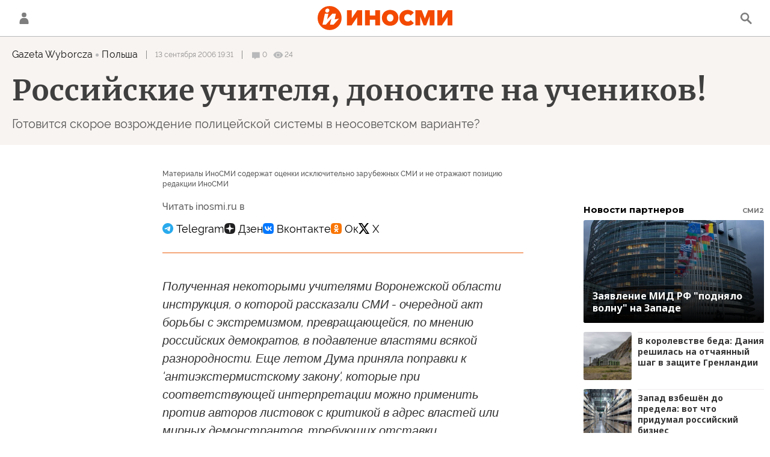

--- FILE ---
content_type: text/html; charset=utf-8
request_url: https://inosmi.ru/services/dynamics/20060913/229897.html
body_size: 5528
content:
<div data-id="229897" data-type="article" data-date="" data-chat-show="" data-chat-is-expired="1" data-remove-fat="0" data-adv-project="0"><div class="recommend" data-algorithm="" data-article-id="229897"><div class="layout-article__over"><div class="layout-article__main"><div class="layout-article__600-align"><div class="recommend__title">
                                Рекомендуем
                                <div class="recommend__nav"><a class="recommend__nav-prev"><svg class="svg-icon"><use xmlns:xlink="http://www.w3.org/1999/xlink" xlink:href="#icon-left_single"></use></svg></a><div class="recommend__counter"></div><a class="recommend__nav-next"><svg class="svg-icon"><use xmlns:xlink="http://www.w3.org/1999/xlink" xlink:href="#icon-right_single"></use></svg></a></div></div></div></div></div><div class="recommend__set" data-origin-count="15"><div class="recommend__item" data-position="1" data-article-id="276681021" data-autofill="1"><div class="recommend__item-article" style="background: rgb(29,28,44)"><div class="recommend__item-image"><img media-type="ar4x3" data-crop-ratio="0.75" data-crop-width="360" data-crop-height="270" data-source-sid="reuters_photo" alt="Блэкаут в Киеве" title="Блэкаут в Киеве" class=" lazyload" src="data:image/svg+xml,%3Csvg%20xmlns=%22http://www.w3.org/2000/svg%22%20width=%22360%22%20height=%22270%22%3E%3C/svg%3E%0A%20%20%20%20%20%20%20%20%20%20%20%20%20%20%20%20" data-src="https://cdnn1.inosmi.ru/img/07ea/01/10/276651434_0:0:2729:2047_360x0_80_0_0_9d47ff8c88ef1ab034940baa06c070aa.jpg"><div class="recommend__item-image-fade" style="border-color: rgb(29,28,44);                                     background-image: -webkit-gradient(linear, left top, left bottom, from(rgba(29,28,44,0)), to(rgba(29,28,44,1)));                                     background-image: -webkit-linear-gradient(rgba(29,28,44,0), rgba(29,28,44,1));                                     background-image: -moz-linear-gradient(rgba(29,28,44,0), rgba(29,28,44,1));                                     background-image: linear-gradient(rgba(29,28,44,0), rgba(29,28,44,1));"></div></div><a class="recommend__item-title" href="/20260119/energetika-276681021.html"><span>Премьер-министр Венгрии: Украина не сможет расплатиться</span></a></div></div><div class="recommend__item" data-position="2" data-article-id="276682549" data-autofill="2" data-has-banner="true"><div class="recommend__item-article" style="background: rgb(88,67,85)"><div class="recommend__item-image"><img media-type="ar4x3" data-crop-ratio="0.75" data-crop-width="360" data-crop-height="270" data-source-sid="" alt="Президент РФ Владимир Путин" title="Президент РФ Владимир Путин" class=" lazyload" src="data:image/svg+xml,%3Csvg%20xmlns=%22http://www.w3.org/2000/svg%22%20width=%22360%22%20height=%22270%22%3E%3C/svg%3E%0A%20%20%20%20%20%20%20%20%20%20%20%20%20%20%20%20" data-src="https://cdnn1.inosmi.ru/img/07e9/0c/17/276326920_260:0:2989:2047_360x0_80_0_0_a3405980f11f30a2f118161b2eea26a7.jpg"><div class="recommend__item-image-fade" style="border-color: rgb(88,67,85);                                     background-image: -webkit-gradient(linear, left top, left bottom, from(rgba(88,67,85,0)), to(rgba(88,67,85,1)));                                     background-image: -webkit-linear-gradient(rgba(88,67,85,0), rgba(88,67,85,1));                                     background-image: -moz-linear-gradient(rgba(88,67,85,0), rgba(88,67,85,1));                                     background-image: linear-gradient(rgba(88,67,85,0), rgba(88,67,85,1));"></div></div><a class="recommend__item-title" href="/20260119/gaza-276682549.html"><span>Путин вернулся на международную арену благодаря Соединенным Штатам, получив приглашение войти в состав "Совета мира" по Газе</span></a></div><aside><div class="recommend__item-banner"><div class="banner m-no-indent m-article-desktop" data-position="article_desktop_slider-1" data-changed-id="recommend_desktop_pos_1_229897"><div class="banner__content"></div></div><div class="banner m-no-indent m-article-mobile" data-position="article_mobile_slider-1" data-changed-id="recommend_mobile_pos_1_229897"><div class="banner__content"></div></div></div></aside></div><div class="recommend__item" data-position="3" data-article-id="276681840" data-autofill="3"><div class="recommend__item-article" style="background: rgb(83,84,103)"><div class="recommend__item-image"><img media-type="ar4x3" data-crop-ratio="0.75" data-crop-width="360" data-crop-height="270" data-source-sid="ap_photo" alt="Британский и украинский флаги на Даунинг-стрит, 10, в Лондоне" title="Британский и украинский флаги на Даунинг-стрит, 10, в Лондоне" class=" lazyload" src="data:image/svg+xml,%3Csvg%20xmlns=%22http://www.w3.org/2000/svg%22%20width=%22360%22%20height=%22270%22%3E%3C/svg%3E%0A%20%20%20%20%20%20%20%20%20%20%20%20%20%20%20%20" data-src="https://cdnn1.inosmi.ru/img/07e6/08/11/255538594_148:0:2879:2048_360x0_80_0_0_ad3b5f57f9f89b289d27f38f6b1c392c.jpg"><div class="recommend__item-image-fade" style="border-color: rgb(83,84,103);                                     background-image: -webkit-gradient(linear, left top, left bottom, from(rgba(83,84,103,0)), to(rgba(83,84,103,1)));                                     background-image: -webkit-linear-gradient(rgba(83,84,103,0), rgba(83,84,103,1));                                     background-image: -moz-linear-gradient(rgba(83,84,103,0), rgba(83,84,103,1));                                     background-image: linear-gradient(rgba(83,84,103,0), rgba(83,84,103,1));"></div></div><a class="recommend__item-title" href="/20260119/bezhentsy-276681840.html"><span>"Моя мать нашла убежище в Британии. Теперь, благодаря решению Зеленского, и я могу к ней присоединиться"</span></a></div></div><div class="recommend__item" data-position="4" data-article-id="276680776" data-autofill="4"><div class="recommend__item-article" style="background: rgb(88,59,32)"><div class="recommend__item-image"><img media-type="ar4x3" data-crop-ratio="0.75" data-crop-width="360" data-crop-height="270" data-source-sid="reuters_photo" alt="Юлия Тимошенко" title="Юлия Тимошенко" class=" lazyload" src="data:image/svg+xml,%3Csvg%20xmlns=%22http://www.w3.org/2000/svg%22%20width=%22360%22%20height=%22270%22%3E%3C/svg%3E%0A%20%20%20%20%20%20%20%20%20%20%20%20%20%20%20%20" data-src="https://cdnn1.inosmi.ru/img/07ea/01/0f/276630397_338:0:3069:2048_360x0_80_0_0_f33508403db478ca4181f11e34b7b9e4.jpg"><div class="recommend__item-image-fade" style="border-color: rgb(88,59,32);                                     background-image: -webkit-gradient(linear, left top, left bottom, from(rgba(88,59,32,0)), to(rgba(88,59,32,1)));                                     background-image: -webkit-linear-gradient(rgba(88,59,32,0), rgba(88,59,32,1));                                     background-image: -moz-linear-gradient(rgba(88,59,32,0), rgba(88,59,32,1));                                     background-image: linear-gradient(rgba(88,59,32,0), rgba(88,59,32,1));"></div></div><a class="recommend__item-title" href="/20260119/korruptsiya-276680776.html"><span>В коррупции замешана и "газовая принцесса" Тимошенко: коррупция разъедает Украину изнутри</span></a></div></div><div class="recommend__item" data-position="5" data-article-id="276680034" data-autofill="5"><div class="recommend__item-article" style="background: rgb(117,89,104)"><div class="recommend__item-image"><img media-type="ar4x3" data-crop-ratio="0.75" data-crop-width="360" data-crop-height="270" data-source-sid="rian_photo" alt="Официальный визит президента Владимира Путина в Китай" title="Официальный визит президента Владимира Путина в Китай" class=" lazyload" src="data:image/svg+xml,%3Csvg%20xmlns=%22http://www.w3.org/2000/svg%22%20width=%22360%22%20height=%22270%22%3E%3C/svg%3E%0A%20%20%20%20%20%20%20%20%20%20%20%20%20%20%20%20" data-src="https://cdnn1.inosmi.ru/img/07e9/09/02/274482743_179:0:2910:2048_360x0_80_0_0_45b3342ede0862ea775855e3f54fed58.jpg"><div class="recommend__item-image-fade" style="border-color: rgb(117,89,104);                                     background-image: -webkit-gradient(linear, left top, left bottom, from(rgba(117,89,104,0)), to(rgba(117,89,104,1)));                                     background-image: -webkit-linear-gradient(rgba(117,89,104,0), rgba(117,89,104,1));                                     background-image: -moz-linear-gradient(rgba(117,89,104,0), rgba(117,89,104,1));                                     background-image: linear-gradient(rgba(117,89,104,0), rgba(117,89,104,1));"></div></div><a class="recommend__item-title" href="/20260119/elektrichestvo-276680034.html"><span>Путин спокойно отреагировал на приостановку Китаем закупок российской электроэнергии: сотрудничество должно быть взаимовыгодным, будущее за высокими технологиями </span></a></div></div><div class="recommend__item" data-position="6" data-article-id="276679716" data-autofill="6"><div class="recommend__item-article" style="background: rgb(125,150,194)"><div class="recommend__item-image"><img media-type="ar4x3" data-crop-ratio="0.75" data-crop-width="360" data-crop-height="270" data-source-sid="ap_photo" alt="Флаги Гренландии и табличка с надписью Наша земля - наше будущее во время визита вице-президента США Джей Ди Вэнса в Нуук" title="Флаги Гренландии и табличка с надписью Наша земля - наше будущее во время визита вице-президента США Джей Ди Вэнса в Нуук" class=" lazyload" src="data:image/svg+xml,%3Csvg%20xmlns=%22http://www.w3.org/2000/svg%22%20width=%22360%22%20height=%22270%22%3E%3C/svg%3E%0A%20%20%20%20%20%20%20%20%20%20%20%20%20%20%20%20" data-src="https://cdnn1.inosmi.ru/img/07ea/01/0c/276568191_0:0:1600:1200_360x0_80_0_0_4e7f7bf9aa68339ab85c2f8d00d9c1d2.jpg"><div class="recommend__item-image-fade" style="border-color: rgb(125,150,194);                                     background-image: -webkit-gradient(linear, left top, left bottom, from(rgba(125,150,194,0)), to(rgba(125,150,194,1)));                                     background-image: -webkit-linear-gradient(rgba(125,150,194,0), rgba(125,150,194,1));                                     background-image: -moz-linear-gradient(rgba(125,150,194,0), rgba(125,150,194,1));                                     background-image: linear-gradient(rgba(125,150,194,0), rgba(125,150,194,1));"></div></div><a class="recommend__item-title" href="/20260119/grenlandiya-276679716.html"><span>Удар тарифами Трампа обнажил провал стратегии ЕС: лесть и уступки не сработали</span></a></div></div><div class="recommend__item" data-position="7" data-article-id="276680517" data-autofill="7"><div class="recommend__item-article" style="background: rgb(34,34,34)"><div class="recommend__item-image"><img media-type="ar4x3" data-crop-ratio="0.75" data-crop-width="360" data-crop-height="270" data-source-sid="rian_photo" alt="Центральный банк России" title="Центральный банк России" class=" lazyload" src="data:image/svg+xml,%3Csvg%20xmlns=%22http://www.w3.org/2000/svg%22%20width=%22360%22%20height=%22270%22%3E%3C/svg%3E%0A%20%20%20%20%20%20%20%20%20%20%20%20%20%20%20%20" data-src="https://cdnn1.inosmi.ru/img/23504/16/235041657_172:0:2903:2048_360x0_80_0_0_2550226c39de3176cf6fdcb1eebba22c.jpg"><div class="recommend__item-image-fade" style="border-color: rgb(34,34,34);                                     background-image: -webkit-gradient(linear, left top, left bottom, from(rgba(34,34,34,0)), to(rgba(34,34,34,1)));                                     background-image: -webkit-linear-gradient(rgba(34,34,34,0), rgba(34,34,34,1));                                     background-image: -moz-linear-gradient(rgba(34,34,34,0), rgba(34,34,34,1));                                     background-image: linear-gradient(rgba(34,34,34,0), rgba(34,34,34,1));"></div></div><a class="recommend__item-title" href="/20260119/euroclear-276680517.html"><span>Замороженные российские активы: в Москве начался судебный процесс против Euroclear</span></a></div></div><div class="recommend__item" data-position="8" data-article-id="276680268" data-autofill="8"><div class="recommend__item-article" style="background: rgb(89,106,143)"><div class="recommend__item-image"><img media-type="ar4x3" data-crop-ratio="0.75" data-crop-width="360" data-crop-height="270" data-source-sid="ap_photo" alt="Президент США Дональд Трамп выступает на пресс-конференции по окончании саммита НАТО" title="Президент США Дональд Трамп выступает на пресс-конференции по окончании саммита НАТО" class=" lazyload" src="data:image/svg+xml,%3Csvg%20xmlns=%22http://www.w3.org/2000/svg%22%20width=%22360%22%20height=%22270%22%3E%3C/svg%3E%0A%20%20%20%20%20%20%20%20%20%20%20%20%20%20%20%20" data-src="https://cdnn1.inosmi.ru/img/07e9/08/08/274102374_170:0:2901:2048_360x0_80_0_0_1fbc791d95b48138a2eaac1cf5986321.jpg"><div class="recommend__item-image-fade" style="border-color: rgb(89,106,143);                                     background-image: -webkit-gradient(linear, left top, left bottom, from(rgba(89,106,143,0)), to(rgba(89,106,143,1)));                                     background-image: -webkit-linear-gradient(rgba(89,106,143,0), rgba(89,106,143,1));                                     background-image: -moz-linear-gradient(rgba(89,106,143,0), rgba(89,106,143,1));                                     background-image: linear-gradient(rgba(89,106,143,0), rgba(89,106,143,1));"></div></div><a class="recommend__item-title" href="/20260119/nato-276680268.html"><span>Невозможное вот-вот станет возможным. Конец НАТО вполне реален и ознаменует окончательное прекращение холодной войны, но и начало сильной турбулентности</span></a></div></div><div class="recommend__item" data-position="9" data-article-id="276679127" data-autofill="9"><div class="recommend__item-article" style="background: rgb(99,131,173)"><div class="recommend__item-image"><img media-type="ar4x3" data-crop-ratio="0.75" data-crop-width="360" data-crop-height="270" data-source-sid="rian_photo" alt="Флаги с символикой Евросоюза у здания Еврокомиссии в Брюсселе." title="Флаги с символикой Евросоюза у здания Еврокомиссии в Брюсселе." class=" lazyload" src="data:image/svg+xml,%3Csvg%20xmlns=%22http://www.w3.org/2000/svg%22%20width=%22360%22%20height=%22270%22%3E%3C/svg%3E%0A%20%20%20%20%20%20%20%20%20%20%20%20%20%20%20%20" data-src="https://cdnn1.inosmi.ru/img/07e6/0b/18/258180141_232:0:2963:2048_360x0_80_0_0_0d53435d52428cdc6eff85bf00061908.jpg"><div class="recommend__item-image-fade" style="border-color: rgb(99,131,173);                                     background-image: -webkit-gradient(linear, left top, left bottom, from(rgba(99,131,173,0)), to(rgba(99,131,173,1)));                                     background-image: -webkit-linear-gradient(rgba(99,131,173,0), rgba(99,131,173,1));                                     background-image: -moz-linear-gradient(rgba(99,131,173,0), rgba(99,131,173,1));                                     background-image: linear-gradient(rgba(99,131,173,0), rgba(99,131,173,1));"></div></div><a class="recommend__item-title" href="/20260119/tarify-276679127.html"><span>Европа готовится к новой торговой войне с Трампом. Вот возможные варианты</span></a></div></div><div class="recommend__item" data-position="10" data-article-id="276679522" data-autofill="10"><div class="recommend__item-article" style="background: rgb(114,86,97)"><div class="recommend__item-image"><img media-type="ar4x3" data-crop-ratio="0.75" data-crop-width="360" data-crop-height="270" data-source-sid="" alt="Флаги ЕС, Гренландии и США" title="Флаги ЕС, Гренландии и США" class=" lazyload" src="data:image/svg+xml,%3Csvg%20xmlns=%22http://www.w3.org/2000/svg%22%20width=%22360%22%20height=%22270%22%3E%3C/svg%3E%0A%20%20%20%20%20%20%20%20%20%20%20%20%20%20%20%20" data-src="https://cdnn1.inosmi.ru/img/07ea/01/0d/276585152_179:0:2355:1632_360x0_80_0_0_2cab3e3305249a5eeaf9cb0b27e31aff.jpg"><div class="recommend__item-image-fade" style="border-color: rgb(114,86,97);                                     background-image: -webkit-gradient(linear, left top, left bottom, from(rgba(114,86,97,0)), to(rgba(114,86,97,1)));                                     background-image: -webkit-linear-gradient(rgba(114,86,97,0), rgba(114,86,97,1));                                     background-image: -moz-linear-gradient(rgba(114,86,97,0), rgba(114,86,97,1));                                     background-image: linear-gradient(rgba(114,86,97,0), rgba(114,86,97,1));"></div></div><a class="recommend__item-title" href="/20260119/davos-276679522.html"><span>Украину в Давосе отодвинут</span></a></div></div><div class="recommend__item" data-position="11" data-article-id="276678473" data-autofill="11"><div class="recommend__item-article" style="background: rgb(161,169,171)"><div class="recommend__item-image"><img media-type="ar4x3" data-crop-ratio="0.75" data-crop-width="360" data-crop-height="270" data-source-sid="rian_photo" alt="Вывеска штаб-квартиры МОК" title="Вывеска штаб-квартиры МОК" class=" lazyload" src="data:image/svg+xml,%3Csvg%20xmlns=%22http://www.w3.org/2000/svg%22%20width=%22360%22%20height=%22270%22%3E%3C/svg%3E%0A%20%20%20%20%20%20%20%20%20%20%20%20%20%20%20%20" data-src="https://cdnn1.inosmi.ru/img/07e6/03/05/253294549_341:0:3072:2048_360x0_80_0_0_92eda35a02e56f2f6582f9c7bb923aac.jpg"><div class="recommend__item-image-fade" style="border-color: rgb(161,169,171);                                     background-image: -webkit-gradient(linear, left top, left bottom, from(rgba(161,169,171,0)), to(rgba(161,169,171,1)));                                     background-image: -webkit-linear-gradient(rgba(161,169,171,0), rgba(161,169,171,1));                                     background-image: -moz-linear-gradient(rgba(161,169,171,0), rgba(161,169,171,1));                                     background-image: linear-gradient(rgba(161,169,171,0), rgba(161,169,171,1));"></div></div><a class="recommend__item-title" href="/20260119/olimpiada-276678473.html"><span>Олимпиада без России: почему Москва все же надеется на возвращение в мировой спорт</span></a></div></div><div class="recommend__item" data-position="12" data-article-id="276677851" data-autofill="12"><div class="recommend__item-article" style="background: rgb(114,86,97)"><div class="recommend__item-image"><img media-type="ar4x3" data-crop-ratio="0.75" data-crop-width="360" data-crop-height="270" data-source-sid="" alt="Флаги ЕС, Гренландии и США" title="Флаги ЕС, Гренландии и США" class=" lazyload" src="data:image/svg+xml,%3Csvg%20xmlns=%22http://www.w3.org/2000/svg%22%20width=%22360%22%20height=%22270%22%3E%3C/svg%3E%0A%20%20%20%20%20%20%20%20%20%20%20%20%20%20%20%20" data-src="https://cdnn1.inosmi.ru/img/07ea/01/0d/276585152_179:0:2355:1632_360x0_80_0_0_2cab3e3305249a5eeaf9cb0b27e31aff.jpg"><div class="recommend__item-image-fade" style="border-color: rgb(114,86,97);                                     background-image: -webkit-gradient(linear, left top, left bottom, from(rgba(114,86,97,0)), to(rgba(114,86,97,1)));                                     background-image: -webkit-linear-gradient(rgba(114,86,97,0), rgba(114,86,97,1));                                     background-image: -moz-linear-gradient(rgba(114,86,97,0), rgba(114,86,97,1));                                     background-image: linear-gradient(rgba(114,86,97,0), rgba(114,86,97,1));"></div></div><a class="recommend__item-title" href="/20260119/nato-276677851.html"><span>Конфликт вокруг Гренландии — последнее разногласие между союзниками по НАТО от Вьетнама до Украины</span></a></div></div><div class="recommend__item" data-position="13" data-article-id="276677322" data-autofill="13"><div class="recommend__item-article" style="background: rgb(70,75,71)"><div class="recommend__item-image"><img media-type="ar4x3" data-crop-ratio="0.75" data-crop-width="360" data-crop-height="270" data-source-sid="ap_photo" alt="Слева направо премьер-министр Польши Дональд Туск, канцлер Германии Фридрих Мерц, президент Франции Эммануэль Макрон и премьер-министр Великобритании Кир Стармер" title="Слева направо премьер-министр Польши Дональд Туск, канцлер Германии Фридрих Мерц, президент Франции Эммануэль Макрон и премьер-министр Великобритании Кир Стармер" class=" lazyload" src="data:image/svg+xml,%3Csvg%20xmlns=%22http://www.w3.org/2000/svg%22%20width=%22360%22%20height=%22270%22%3E%3C/svg%3E%0A%20%20%20%20%20%20%20%20%20%20%20%20%20%20%20%20" data-src="https://cdnn1.inosmi.ru/img/07e9/0b/1b/275845171_170:0:2901:2048_360x0_80_0_0_d20237ea509bd6955af3025d2f44f43d.jpg"><div class="recommend__item-image-fade" style="border-color: rgb(70,75,71);                                     background-image: -webkit-gradient(linear, left top, left bottom, from(rgba(70,75,71,0)), to(rgba(70,75,71,1)));                                     background-image: -webkit-linear-gradient(rgba(70,75,71,0), rgba(70,75,71,1));                                     background-image: -moz-linear-gradient(rgba(70,75,71,0), rgba(70,75,71,1));                                     background-image: linear-gradient(rgba(70,75,71,0), rgba(70,75,71,1));"></div></div><a class="recommend__item-title" href="/20260119/evropa_rossiya-276677322.html"><span>"Будут бить челом на Красной площади". Поляки предсказали европейское будущее </span></a></div></div><div class="recommend__item" data-position="14" data-article-id="276678162" data-autofill="14"><div class="recommend__item-article" style="background: rgb(121,128,126)"><div class="recommend__item-image"><img media-type="ar4x3" data-crop-ratio="0.75" data-crop-width="360" data-crop-height="270" data-source-sid="reuters_photo" alt="Военнослужащие вооруженных сил Дании во время военных учений в Гренландии" title="Военнослужащие вооруженных сил Дании во время военных учений в Гренландии" class=" lazyload" src="data:image/svg+xml,%3Csvg%20xmlns=%22http://www.w3.org/2000/svg%22%20width=%22360%22%20height=%22270%22%3E%3C/svg%3E%0A%20%20%20%20%20%20%20%20%20%20%20%20%20%20%20%20" data-src="https://cdnn1.inosmi.ru/img/07ea/01/07/276514080_172:0:2903:2048_360x0_80_0_0_8917b4ed721b16c2b3ea465fc2f192b4.jpg"><div class="recommend__item-image-fade" style="border-color: rgb(121,128,126);                                     background-image: -webkit-gradient(linear, left top, left bottom, from(rgba(121,128,126,0)), to(rgba(121,128,126,1)));                                     background-image: -webkit-linear-gradient(rgba(121,128,126,0), rgba(121,128,126,1));                                     background-image: -moz-linear-gradient(rgba(121,128,126,0), rgba(121,128,126,1));                                     background-image: linear-gradient(rgba(121,128,126,0), rgba(121,128,126,1));"></div></div><a class="recommend__item-title" href="/20260119/grenlandiya-276678162.html"><span>Немцы опять отступают — теперь из Гренландии. Латвия отделалась легким испугом</span></a></div></div><div class="recommend__item" data-position="15" data-article-id="276676944" data-autofill="15"><div class="recommend__item-article" style="background: rgb(100,94,97)"><div class="recommend__item-image"><img media-type="ar4x3" data-crop-ratio="0.75" data-crop-width="360" data-crop-height="270" data-source-sid="ap_photo" alt="Президент США Дональд Трамп" title="Президент США Дональд Трамп" class=" lazyload" src="data:image/svg+xml,%3Csvg%20xmlns=%22http://www.w3.org/2000/svg%22%20width=%22360%22%20height=%22270%22%3E%3C/svg%3E%0A%20%20%20%20%20%20%20%20%20%20%20%20%20%20%20%20" data-src="https://cdnn1.inosmi.ru/img/07e9/0b/15/275753641_170:0:2901:2048_360x0_80_0_0_f9185f2f6194782c521b5ef7892dd381.jpg"><div class="recommend__item-image-fade" style="border-color: rgb(100,94,97);                                     background-image: -webkit-gradient(linear, left top, left bottom, from(rgba(100,94,97,0)), to(rgba(100,94,97,1)));                                     background-image: -webkit-linear-gradient(rgba(100,94,97,0), rgba(100,94,97,1));                                     background-image: -moz-linear-gradient(rgba(100,94,97,0), rgba(100,94,97,1));                                     background-image: linear-gradient(rgba(100,94,97,0), rgba(100,94,97,1));"></div></div><a class="recommend__item-title" href="/20260119/grenlandiya-276676944.html"><span>Трамп пообещал устранить "российскую угрозу" для Гренландии</span></a></div></div></div></div><span class="statistic"><span class="statistic__item m-comments js__toggle-chat-article" data-article-id="229897"><i><svg class="svg-icon"><use xmlns:xlink="http://www.w3.org/1999/xlink" xlink:href="#icon-comment_small"></use></svg></i><span>0</span></span><span class="statistic__item m-views" data-article-id="229897"><i><svg class="svg-icon"><use xmlns:xlink="http://www.w3.org/1999/xlink" xlink:href="#icon-views_small"></use></svg></i><span>24</span></span></span><div class="article__userbar-table"><div class="article__userbar-item m-emoji"><div class="article__userbar-emoji"><div class="emoji" data-id="229897"><a href="#" data-type="s1" data-title="Нравится" data-id="229897" class="emoji-item m-type-s1"><i><svg class="svg-icon"><use xmlns:xlink="http://www.w3.org/1999/xlink" xlink:href="#like"></use></svg></i><span class="m-value">0</span></a><a href="#" class="emoji-item m-type-s6" data-type="s6" data-title="Не нравится" data-id="229897"><i><svg class="svg-icon"><use xmlns:xlink="http://www.w3.org/1999/xlink" xlink:href="#dislike"></use></svg></i><span class="m-value">0</span></a><a href="#" class="emoji-item m-type-s2" data-type="s2" data-title="Ха-Ха" data-id="229897"><i><svg class="svg-icon"><use xmlns:xlink="http://www.w3.org/1999/xlink" xlink:href="#haha"></use></svg></i><span class="m-value">0</span></a><a href="#" class="emoji-item m-type-s3" data-type="s3" data-title="Удивительно" data-id="229897"><i><svg class="svg-icon"><use xmlns:xlink="http://www.w3.org/1999/xlink" xlink:href="#wow"></use></svg></i><span class="m-value">0</span></a><a href="#" class="emoji-item m-type-s4" data-type="s4" data-title="Грустно" data-id="229897"><i><svg class="svg-icon"><use xmlns:xlink="http://www.w3.org/1999/xlink" xlink:href="#sad"></use></svg></i><span class="m-value">0</span></a><a href="#" class="emoji-item m-type-s5" data-type="s5" data-title="Возмутительно" data-id="229897"><i><svg class="svg-icon"><use xmlns:xlink="http://www.w3.org/1999/xlink" xlink:href="#angry"></use></svg></i><span class="m-value">0</span></a></div></div></div></div><div class="comments"><div class="comments__header"><div class="comments__title">Обсуждение</div><a class="comments__rules" href="/docs/comments.html" target="_blank">Правила</a></div><div class="comments__content"><div class="comments__top"><div class="comments__expired">
			
                Эта статья опубликована более, чем 24 часа назад, а значит, она недоступна для комментирования. Новые материалы вы можете найти на <a href="/">главной странице</a>.
			
		</div></div><div class="comments__list" itemscope="" itemtype="http://schema.org/UserComments"></div></div></div></div>


--- FILE ---
content_type: application/javascript
request_url: https://smi2.ru/counter/settings?payload=CNOxAhjWnK2zvTM6JDg3NGNhYWE2LThkOTQtNGRhNC1hM2FlLTdlZDhhOWZkMmMzOA&cb=_callbacks____0mkl72ena
body_size: 1519
content:
_callbacks____0mkl72ena("[base64]");

--- FILE ---
content_type: text/javascript; charset=utf-8
request_url: https://rb.infox.sg/json?id=24308&adblock=false&o=0
body_size: 18810
content:
[{"img": "https://rb.infox.sg/img/897694/image_502.jpg?648", "width": "240", "height": "240", "bg_hex": "#B85464", "bg_rgb": "184,84,100", "text_color": "#fff", "timestamp": "1768828924096", "created": "1768821120419", "id": "897694", "title": "«Пора уже»: в Британии призвали убрать Каллас после ее слов о РФ", "category": "politics", "body": "Главе дипломатии Европейского союза Кае Каллас необходимо найти замену, такое мнение в эфире своего YouTube-канала высказал британский военный аналитик Александр", "source": "news.ru", "linkTarget": "byDefault", "url": "//rb.infox.sg/click?aid=897694&type=exchange&id=24308&su=aHR0cHM6Ly9jaXMuaW5mb3guc2cvb3RoZXJzL25ld3MvNW9GdEIvP3V0bV9zb3VyY2U9aW5vc21pLnJ1JnV0bV9jYW1wYWlnbj0yNDMwOCZ1dG1fbWVkaXVtPWV4Y2hhbmdlJnV0bV9jb250ZW50PW5ld3MucnUmaWQ9aW5vc21pLnJ1"}, {"img": "https://rb.infox.sg/img/895929/image_502.jpg?448", "width": "240", "height": "240", "bg_hex": "#022F50", "bg_rgb": "2,47,80", "text_color": "#fff", "timestamp": "1768828924096", "created": "1768254530104", "id": "895929", "title": "WSJ: Танкеры по всему миру подняли флаг России", "category": "politics", "body": "Большая часть танкеров, поднявших флаг, находится под санкциями США или Великобритании. The Wall Street Journal предположила, что таким образом суда", "source": "rbc.ru", "linkTarget": "byDefault", "url": "//rb.infox.sg/click?aid=895929&type=exchange&id=24308&su=aHR0cHM6Ly9jaXMuaW5mb3guc2cvb3RoZXJzL25ld3MvNW5mcG8vP3V0bV9zb3VyY2U9aW5vc21pLnJ1JnV0bV9jYW1wYWlnbj0yNDMwOCZ1dG1fbWVkaXVtPWV4Y2hhbmdlJnV0bV9jb250ZW50PXJiYy5ydSZpZD1pbm9zbWkucnU="}, {"img": "https://rb.infox.sg/img/897723/image_502.jpg?382", "width": "240", "height": "240", "bg_hex": "#33343A", "bg_rgb": "51,52,58", "text_color": "#fff", "timestamp": "1768828924096", "created": "1768822339799", "id": "897723", "title": "Бабиш: Уже «слишком поздно» для переговоров с Россией", "category": "politics", "body": "Премьер-министр Чехии отметил, что Европа годами избегала прямого диалога. Политик задался вопросом, не слишком ли поздно вести эти переговоры сейчас,", "source": "rbc.ru", "linkTarget": "byDefault", "url": "//rb.infox.sg/click?aid=897723&type=exchange&id=24308&su=aHR0cHM6Ly9jaXMuaW5mb3guc2cvb3RoZXJzL25ld3MvNW9GQU4vP3V0bV9zb3VyY2U9aW5vc21pLnJ1JnV0bV9jYW1wYWlnbj0yNDMwOCZ1dG1fbWVkaXVtPWV4Y2hhbmdlJnV0bV9jb250ZW50PXJiYy5ydSZpZD1pbm9zbWkucnU="}, {"img": "https://rb.infox.sg/img/897261/image_502.jpg?208", "width": "240", "height": "240", "bg_hex": "#3F424F", "bg_rgb": "63,66,79", "text_color": "#fff", "timestamp": "1768828924096", "created": "1768561407963", "id": "897261", "title": "Знакомый экс-главы «Уралкалия» назвал главную версию его гибели", "category": "others", "body": "Алексей Дозорцев рассказал, что Баумгертнер мог погибнуть из-за несчастного случая. Он часто ходил в пешие походы в район Писсури. В", "source": "rbc.ru", "linkTarget": "byDefault", "url": "//rb.infox.sg/click?aid=897261&type=exchange&id=24308&su=aHR0cHM6Ly9jaXMuaW5mb3guc2cvb3RoZXJzL25ld3MvNW5WRzUvP3V0bV9zb3VyY2U9aW5vc21pLnJ1JnV0bV9jYW1wYWlnbj0yNDMwOCZ1dG1fbWVkaXVtPWV4Y2hhbmdlJnV0bV9jb250ZW50PXJiYy5ydSZpZD1pbm9zbWkucnU="}, {"img": "https://rb.infox.sg/img/897515/image_502.jpg?259", "width": "240", "height": "240", "bg_hex": "#7E7F81", "bg_rgb": "126,127,129", "text_color": "#fff", "timestamp": "1768828924096", "created": "1768804711797", "id": "897515", "title": "В Подмосковье ворвется экстремальный холод с температурой -36°С", "category": "others", "body": "Фото: REGIONS/Евгения Гавриленко <br/> В ближайшие дни жителей Центральной России, включая Москву и Московскую область, ждет суровое испытание сибирскими морозами. По данным синоптиков, температура", "source": "regions.ru", "linkTarget": "byDefault", "url": "//rb.infox.sg/click?aid=897515&type=exchange&id=24308&su=aHR0cHM6Ly9jaXMuaW5mb3guc2cvb3RoZXJzL25ld3MvNW9CbEUvP3V0bV9zb3VyY2U9aW5vc21pLnJ1JnV0bV9jYW1wYWlnbj0yNDMwOCZ1dG1fbWVkaXVtPWV4Y2hhbmdlJnV0bV9jb250ZW50PXJlZ2lvbnMucnUmaWQ9aW5vc21pLnJ1"}, {"img": "https://rb.infox.sg/img/897705/image_502.jpg?965", "width": "240", "height": "240", "bg_hex": "#7C7A5D", "bg_rgb": "124,122,93", "text_color": "#fff", "timestamp": "1768828924096", "created": "1768821763958", "id": "897705", "title": "Сырский анонсировал наступление ВСУ", "category": "others", "body": "Главнокомандующий ВСУ Александр Сырский заявил о планах провести в этом году новые наступательные операции в зоне СВО. По его словам,", "source": "news.ru", "linkTarget": "byDefault", "url": "//rb.infox.sg/click?aid=897705&type=exchange&id=24308&su=aHR0cHM6Ly9jaXMuaW5mb3guc2cvb3RoZXJzL25ld3MvNW96Q3AvP3V0bV9zb3VyY2U9aW5vc21pLnJ1JnV0bV9jYW1wYWlnbj0yNDMwOCZ1dG1fbWVkaXVtPWV4Y2hhbmdlJnV0bV9jb250ZW50PW5ld3MucnUmaWQ9aW5vc21pLnJ1"}, {"img": "https://rb.infox.sg/img/847981/image_502.jpg?146", "width": "240", "height": "240", "bg_hex": "#9E9D95", "bg_rgb": "158,157,149", "text_color": "#000", "timestamp": "1768828924096", "created": "1751617202135", "id": "847981", "title": "В России собрали в четыре раза меньше зерна, чем годом ранее", "category": "others", "body": "В России с начала уборочной кампании 2025 года собрали 3,8 млн тонн зерна, что более чем в четыре раза ниже", "source": "expert.ru", "linkTarget": "byDefault", "url": "//rb.infox.sg/click?aid=847981&type=exchange&id=24308&su=aHR0cHM6Ly9jaXMuaW5mb3guc2cvb3RoZXJzL25ld3MvNEx4UFUvP3V0bV9zb3VyY2U9aW5vc21pLnJ1JnV0bV9jYW1wYWlnbj0yNDMwOCZ1dG1fbWVkaXVtPWV4Y2hhbmdlJnV0bV9jb250ZW50PWV4cGVydC5ydSZpZD1pbm9zbWkucnU="}, {"img": "https://rb.infox.sg/img/896828/image_502.jpg?412", "width": "240", "height": "240", "bg_hex": "#778A30", "bg_rgb": "119,138,48", "text_color": "#000", "timestamp": "1768828924096", "created": "1768471499760", "id": "896828", "title": "Россиянин объяснил, почему в США не популярны заборы у домов", "category": "others", "body": "Российский тревел-блогер Марк Еремин дал разъяснения по поводу заборов у жилых домов в США.", "source": "infox.ru", "linkTarget": "byDefault", "url": "//rb.infox.sg/click?aid=896828&type=exchange&id=24308&su=aHR0cHM6Ly9jaXMuaW5mb3guc2cvb3RoZXJzL25ld3MvNW5RUHUvP3V0bV9zb3VyY2U9aW5vc21pLnJ1JnV0bV9jYW1wYWlnbj0yNDMwOCZ1dG1fbWVkaXVtPWV4Y2hhbmdlJnV0bV9jb250ZW50PWluZm94LnJ1JmlkPWlub3NtaS5ydS=="}, {"img": "https://rb.infox.sg/img/897260/image_502.jpg?886", "width": "240", "height": "240", "bg_hex": "#707684", "bg_rgb": "112,118,132", "text_color": "#fff", "timestamp": "1768828924096", "created": "1768561354971", "id": "897260", "title": "РФ поставили на последнее место в мире в рейтинге безопасности", "category": "others", "body": "Россия и Украина заняли последние (163-е и 162-е) места в рейтинге безопасности и миролюбия, который составляет Институт экономики и мира.", "source": "rbc.ru", "linkTarget": "byDefault", "url": "//rb.infox.sg/click?aid=897260&type=exchange&id=24308&su=aHR0cHM6Ly9jaXMuaW5mb3guc2cvb3RoZXJzL25ld3MvNW5WRzYvP3V0bV9zb3VyY2U9aW5vc21pLnJ1JnV0bV9jYW1wYWlnbj0yNDMwOCZ1dG1fbWVkaXVtPWV4Y2hhbmdlJnV0bV9jb250ZW50PXJiYy5ydSZpZD1pbm9zbWkucnU="}, {"img": "https://rb.infox.sg/img/897699/image_502.jpg?847", "width": "240", "height": "240", "bg_hex": "#26253B", "bg_rgb": "38,37,59", "text_color": "#fff", "timestamp": "1768828924096", "created": "1768821246980", "id": "897699", "title": "«Хотим, чтобы Россия проиграла»: в США осознали давнюю ошибку", "category": "politics", "body": "США несут ответственность за саботаж мирного урегулирования конфликта на Украине, заявил подполковник американской армии Дэниел Дэвис в эфире своего YouTube-канала.", "source": "news.ru", "linkTarget": "byDefault", "url": "//rb.infox.sg/click?aid=897699&type=exchange&id=24308&su=aHR0cHM6Ly9jaXMuaW5mb3guc2cvb3RoZXJzL25ld3MvNW9Fb0EvP3V0bV9zb3VyY2U9aW5vc21pLnJ1JnV0bV9jYW1wYWlnbj0yNDMwOCZ1dG1fbWVkaXVtPWV4Y2hhbmdlJnV0bV9jb250ZW50PW5ld3MucnUmaWQ9aW5vc21pLnJ1"}, {"img": "https://rb.infox.sg/img/896494/image_502.jpg?203", "width": "240", "height": "240", "bg_hex": "#443D3B", "bg_rgb": "68,61,59", "text_color": "#fff", "timestamp": "1768828924096", "created": "1768388704238", "id": "896494", "title": "У Аслана Трахова изъяли имущество на 13 млрд", "category": "others", "body": "Волгоградский областной суд признал законным решение об обращении в доход государства имущества бывшего председателя Верховного суда Республики Адыгея Аслана Трахова", "source": "rbc.ru", "linkTarget": "byDefault", "url": "//rb.infox.sg/click?aid=896494&type=exchange&id=24308&su=aHR0cHM6Ly9jaXMuaW5mb3guc2cvb3RoZXJzL25ld3MvNW5GcDAvP3V0bV9zb3VyY2U9aW5vc21pLnJ1JnV0bV9jYW1wYWlnbj0yNDMwOCZ1dG1fbWVkaXVtPWV4Y2hhbmdlJnV0bV9jb250ZW50PXJiYy5ydSZpZD1pbm9zbWkucnU="}, {"img": "https://rb.infox.sg/img/847982/image_502.jpg?943", "width": "240", "height": "240", "bg_hex": "#5D5B52", "bg_rgb": "93,91,82", "text_color": "#fff", "timestamp": "1768828924096", "created": "1751617239619", "id": "847982", "title": "Стало известно о гибели заместителя главкома ВМФ РФ - детали", "category": "others", "body": "Стало известно о гибели в Курской области заместителя главнокомандующего ВМФ РФ, Героя России, генерал-майора Михаила Гудкова", "source": "expert.ru", "linkTarget": "byDefault", "url": "//rb.infox.sg/click?aid=847982&type=exchange&id=24308&su=aHR0cHM6Ly9jaXMuaW5mb3guc2cvb3RoZXJzL25ld3MvNEx4UFQvP3V0bV9zb3VyY2U9aW5vc21pLnJ1JnV0bV9jYW1wYWlnbj0yNDMwOCZ1dG1fbWVkaXVtPWV4Y2hhbmdlJnV0bV9jb250ZW50PWV4cGVydC5ydSZpZD1pbm9zbWkucnU="}, {"img": "https://rb.infox.sg/img/896469/image_502.jpg?709", "width": "240", "height": "240", "bg_hex": "#938B85", "bg_rgb": "147,139,133", "text_color": "#000", "timestamp": "1768828924096", "created": "1768385205030", "id": "896469", "title": "Советский «Объект 476» применили на Украине", "category": "others", "body": "Опытный советский танк «Объект 476» (шифр «Кедр»), выпущенный ограниченной серией, начали использовать в институте танковых войск на Украине, сообщает «Российская", "source": "news.ru", "linkTarget": "byDefault", "url": "//rb.infox.sg/click?aid=896469&type=exchange&id=24308&su=aHR0cHM6Ly9jaXMuaW5mb3guc2cvb3RoZXJzL25ld3MvNW5FS0wvP3V0bV9zb3VyY2U9aW5vc21pLnJ1JnV0bV9jYW1wYWlnbj0yNDMwOCZ1dG1fbWVkaXVtPWV4Y2hhbmdlJnV0bV9jb250ZW50PW5ld3MucnUmaWQ9aW5vc21pLnJ1"}, {"img": "https://rb.infox.sg/img/896912/image_502.jpg?872", "width": "240", "height": "240", "bg_hex": "#6C6A63", "bg_rgb": "108,106,99", "text_color": "#fff", "timestamp": "1768828924096", "created": "1768481830959", "id": "896912", "title": "БПЛА разнес памятник Степану Бандере в Львове?", "category": "others", "body": "Памятник Степану Бандере попал под удар БПЛА в Львове. Сколько было ударов в ночь на 15 января, где поражена энергетика,", "source": "news.ru", "linkTarget": "byDefault", "url": "//rb.infox.sg/click?aid=896912&type=exchange&id=24308&su=aHR0cHM6Ly9jaXMuaW5mb3guc2cvb3RoZXJzL25ld3MvNW5TcXAvP3V0bV9zb3VyY2U9aW5vc21pLnJ1JnV0bV9jYW1wYWlnbj0yNDMwOCZ1dG1fbWVkaXVtPWV4Y2hhbmdlJnV0bV9jb250ZW50PW5ld3MucnUmaWQ9aW5vc21pLnJ1"}, {"img": "https://rb.infox.sg/img/895961/image_502.jpg?917", "width": "240", "height": "240", "bg_hex": "#321F15", "bg_rgb": "50,31,21", "text_color": "#fff", "timestamp": "1768828924096", "created": "1768261431895", "id": "895961", "title": "Кот из России признан самым красивым в мире", "category": "others", "body": "Абиссинский кот из России возглавил мировой рейтинг выставочных кошек Всемирной федерации кошек (WCF) по итогам 2025 г. Это следует из", "source": "vedomosti.ru", "linkTarget": "byDefault", "url": "//rb.infox.sg/click?aid=895961&type=exchange&id=24308&su=aHR0cHM6Ly9jaXMuaW5mb3guc2cvb3RoZXJzL25ld3MvNW5nQ2QvP3V0bV9zb3VyY2U9aW5vc21pLnJ1JnV0bV9jYW1wYWlnbj0yNDMwOCZ1dG1fbWVkaXVtPWV4Y2hhbmdlJnV0bV9jb250ZW50PXZlZG9tb3N0aS5ydSZpZD1pbm9zbWkucnU="}, {"img": "https://rb.infox.sg/img/897197/image_502.jpg?249", "width": "240", "height": "240", "bg_hex": "#C2C2BA", "bg_rgb": "194,194,186", "text_color": "#000", "timestamp": "1768828924096", "created": "1768558862205", "id": "897197", "title": "В Польше пришли в ярость из-за скандала с Тимошенко", "category": "politics", "body": "Новые коррупционные обвинения против экс-премьера Украины Юлии Тимошенко стали последней каплей в вопросе финансирования Киева, заявила депутат Европарламента от Польши", "source": "news.ru", "linkTarget": "byDefault", "url": "//rb.infox.sg/click?aid=897197&type=exchange&id=24308&su=aHR0cHM6Ly9jaXMuaW5mb3guc2cvb3RoZXJzL25ld3MvNW82VGYvP3V0bV9zb3VyY2U9aW5vc21pLnJ1JnV0bV9jYW1wYWlnbj0yNDMwOCZ1dG1fbWVkaXVtPWV4Y2hhbmdlJnV0bV9jb250ZW50PW5ld3MucnUmaWQ9aW5vc21pLnJ1"}, {"img": "https://rb.infox.sg/img/895962/image_502.jpg?16", "width": "240", "height": "240", "bg_hex": "#374C7F", "bg_rgb": "55,76,127", "text_color": "#fff", "timestamp": "1768828924096", "created": "1768261462099", "id": "895962", "title": "Рютте отреагировал на удар «Орешником» по Львову", "category": "politics", "body": "Удар России «Орешником» по Украине сигнализировал о необходимости отказаться от поддержки Киева со стороны НАТО, однако блок будет продолжать эту", "source": "vedomosti.ru", "linkTarget": "byDefault", "url": "//rb.infox.sg/click?aid=895962&type=exchange&id=24308&su=aHR0cHM6Ly9jaXMuaW5mb3guc2cvb3RoZXJzL25ld3MvNW5nQzQvP3V0bV9zb3VyY2U9aW5vc21pLnJ1JnV0bV9jYW1wYWlnbj0yNDMwOCZ1dG1fbWVkaXVtPWV4Y2hhbmdlJnV0bV9jb250ZW50PXZlZG9tb3N0aS5ydSZpZD1pbm9zbWkucnU="}, {"img": "https://rb.infox.sg/img/895933/image_502.jpg?330", "width": "240", "height": "240", "bg_hex": "#33323F", "bg_rgb": "51,50,63", "text_color": "#fff", "timestamp": "1768828924096", "created": "1768254949051", "id": "895933", "title": "МИД Армении вручил ноту протеста послу РФ из-за слов Соловьева", "category": "politics", "body": "Посол России в Ереване Сергей Копыркин был вызван в Министерство иностранных дел Армении из-за заявлений телеведущего Владимира Соловьева. Об этом", "source": "rbc.ru", "linkTarget": "byDefault", "url": "//rb.infox.sg/click?aid=895933&type=exchange&id=24308&su=aHR0cHM6Ly9jaXMuaW5mb3guc2cvb3RoZXJzL25ld3MvNW5oZzIvP3V0bV9zb3VyY2U9aW5vc21pLnJ1JnV0bV9jYW1wYWlnbj0yNDMwOCZ1dG1fbWVkaXVtPWV4Y2hhbmdlJnV0bV9jb250ZW50PXJiYy5ydSZpZD1pbm9zbWkucnU="}, {"img": "https://rb.infox.sg/img/895935/image_502.jpg?47", "width": "240", "height": "240", "bg_hex": "#2D64C0", "bg_rgb": "45,100,192", "text_color": "#fff", "timestamp": "1768828924096", "created": "1768255091777", "id": "895935", "title": "Фон дер Ляйен объяснила, что ждет от России", "category": "politics", "body": "Председатель Еврокомиссии Урсула фон дер Ляйен заявила журналистам, что ожидает от России сигналов о «заинтересованности в мире» \u2014 после того", "source": "rbc.ru", "linkTarget": "byDefault", "url": "//rb.infox.sg/click?aid=895935&type=exchange&id=24308&su=aHR0cHM6Ly9jaXMuaW5mb3guc2cvb3RoZXJzL25ld3MvNW5lU3gvP3V0bV9zb3VyY2U9aW5vc21pLnJ1JnV0bV9jYW1wYWlnbj0yNDMwOCZ1dG1fbWVkaXVtPWV4Y2hhbmdlJnV0bV9jb250ZW50PXJiYy5ydSZpZD1pbm9zbWkucnU="}, {"img": "https://rb.infox.sg/img/896476/image_502.jpg?301", "width": "240", "height": "240", "bg_hex": "#3D3836", "bg_rgb": "61,56,54", "text_color": "#fff", "timestamp": "1768828924096", "created": "1768386709615", "id": "896476", "title": "«Хоронят одного за другим»: что за вирус бушует в Италии", "category": "others", "body": "В итальянской коммуне Кастильон-Фьорентино за первые 10 дней 2026 года умерли 14 человек. Местные власти бьют тревогу. Предположительно, причиной смерти", "source": "news.ru", "linkTarget": "byDefault", "url": "//rb.infox.sg/click?aid=896476&type=exchange&id=24308&su=aHR0cHM6Ly9jaXMuaW5mb3guc2cvb3RoZXJzL25ld3MvNW5COUcvP3V0bV9zb3VyY2U9aW5vc21pLnJ1JnV0bV9jYW1wYWlnbj0yNDMwOCZ1dG1fbWVkaXVtPWV4Y2hhbmdlJnV0bV9jb250ZW50PW5ld3MucnUmaWQ9aW5vc21pLnJ1"}]